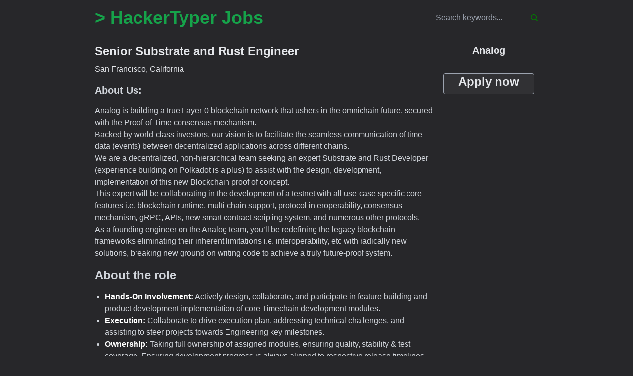

--- FILE ---
content_type: text/html; charset=utf-8
request_url: https://jobs.hackertyper.net/job/792
body_size: 3153
content:

<!DOCTYPE html>
<html lang="en">
<head>
    <meta charset="UTF-8">
    <meta name="viewport" content="width=device-width, initial-scale=1.0">
    <meta http-equiv="X-UA-Compatible" content="ie=edge">
    <link href="/static/style.d7f6209fd72f.css" rel="stylesheet">
    
    <title>
    Senior Substrate and Rust Engineer - Analog -
Jobs - HackerTyper</title>
    <meta
            name="description"
            content="Jobs for real Hackers - from HackerTyper"
    />
    <link rel="icon" href="/static/favicon.101498322282.ico"/>
    <meta name="theme-color" content="#000000"/>

    <script async defer
            data-country="true" data-device="true"
            data-referrer="true" data-pageview="true" data-path="true"
            data-site-id="14850b76-ae13-494e-a471-35e26e838522"
            src="https://sum.duiker101.net/agr.js"></script>
</head>

    <body class="bg-zinc-800 px-2">
    <div class="container mx-auto flex flex-col max-w-4xl">
        <div class="flex flex-col md:flex-row md:items-center justify-between">
            <h1 class="text-green-600 hover:underline "><a href="/">> HackerTyper Jobs</a></h1>
            <div class="my-4 md:my-0 flex">
                <form method="get" action="/" class="flex flex-1">
                    <input name="q" autocomplete="off" type="text"
                           aria-label="Search title, description or location keywords separated by space"
                           value=""
                           class="border-b border-green-600 bg-transparent flex-1 md:flex-auto"
                           placeholder="Search keywords..."
                           aria-placeholder="Search title, description or location keywords separated by space"/>
                    <button type="submit">
                        <svg viewBox="0 0 16 16" class="w-4" xmlns="http://www.w3.org/2000/svg">
                            <path d="m11.5 7a4.499 4.499 0 1 1 -8.998 0 4.499 4.499 0 0 1 8.998 0zm-.82 4.74a6 6 0 1 1 1.06-1.06l3.04 3.04a.75.75 0 1 1 -1.06 1.06z"
                                  fill-rule="evenodd" fill="green"/>
                        </svg>
                    </button>
                </form>
            </div>
        </div>
        <div>
            
    <div class="flex flex-col-reverse md:flex-row">
        <div>
            <div class="job-description">
                <div class="mb-4">
                    <h3 class="mb-2">Senior Substrate and Rust Engineer</h3>
                    San Francisco, California
                </div>

                

                <div class="text-gray-300">
                    <h4>About Us:</h4>
<p>Analog is building a true Layer-0 blockchain network that ushers in the omnichain future, secured with the Proof-of-Time consensus mechanism.<br />
Backed by world-class investors, our vision is to facilitate the seamless communication of time data (events) between decentralized applications across different chains.<br />
We are a decentralized, non-hierarchical team seeking an expert Substrate and Rust Developer (experience building on Polkadot is a plus) to assist with the design, development, implementation of this new Blockchain proof of concept.<br />
This expert will be collaborating in the development of a testnet with all use-case specific core features i.e. blockchain runtime, multi-chain support, protocol interoperability, consensus mechanism, gRPC, APIs, new smart contract scripting system, and numerous other protocols.<br />
As a founding engineer on the Analog team, you’ll be redefining the legacy blockchain frameworks eliminating their inherent limitations i.e. interoperability, etc with radically new solutions, breaking new ground on writing code to achieve a truly future-proof system.  </p>
<h3>About the role</h3>
<ul>
<li><strong>Hands-On Involvement:</strong> Actively design, collaborate, and participate in feature building and product development implementation of core Timechain development modules.</li>
<li><strong>Execution:</strong> Collaborate to drive execution plan, addressing technical challenges, and assisting to steer projects towards Engineering key milestones.</li>
<li><strong>Ownership:</strong> Taking full ownership of assigned modules, ensuring quality, stability &amp; test coverage. Ensuring development progress is always aligned to respective release timelines</li>
<li><strong>Test Driven Development:</strong> Optionally quality and reliability through automated testing design for your projects.</li>
<li><strong>Proactive Collaboration:</strong> Proactively participate in mandatory meetings (ie. daily  stand-ups, sprint planning etc.) including proactive participation in discussions with the research &amp; product team on related modules.</li>
<li><strong>Collaboration Record:</strong> Keep proven track records of discussions with other team members including Huddles, Zoom calls, and communications through other platforms.</li>
<li><strong>Team Mentorship &amp; Development:</strong> Perform code reviews and offer mentorship and guidance to junior developers, cultivating a culture of innovation and technical excellence.</li>
<li><strong>Cross-Functional Collaboration:</strong> Liaise with the Product and development team (SCRUM team), to execute Product development objectives.</li>
<li><strong>Technical Documentation:</strong> Maintain detailed architectural documentation of assigned modules for internal and external clarity.</li>
<li><strong>Product Change Oversight:</strong> Contribute to and review product change proposals for assigned modules, upholding architectural quality.</li>
<li><strong>Industry Involvement &amp; Continuous Learning:</strong> Stay abreast of industry standards and emerging practices, bringing innovative ideas to the team.</li>
</ul>
<h3>About you</h3>
<ul>
<li>5+ years of experience in computer science, preferably low level.</li>
<li>Seasoned with core system programming languages &amp; concepts, specifically with Rust and Substrate.</li>
<li>2+ years of experience in blockchain, consensus protocols, decentralized systems, applied cryptography, compilers, p2p, or similar systems.</li>
<li>Must have a minimum of 1+ year experience in Substrate.</li>
<li>Experience in Tailored system applications in Rust, Substrate, Go, or C++.</li>
<li>Proficiency with Network Protocols, i.e. HTTP/2, TCP/2, P2P, IPFS.</li>
<li>Experience in architecture and implementation of use case-specific network protocol or database is a plus.</li>
</ul>
<h3>Benefits</h3>
<ul>
<li>Highly competitive salary and token compensation with huge growth potential</li>
<li>Be a founding engineer of one of the most innovative protocols to exist in blockchain</li>
<li>Supercharge your career in Web3 - the future of the internet</li>
<li>Work closely with team members who have a wide breadth of experience from some of the leading tech companies in the world</li>
<li>Flexible working hours and working environment</li>
</ul>
<p><em>Analog fosters an inclusive work environment that doesn’t tolerate unjust discrimination against race, religion, gender, disability, age or other qualities. We encourage anyone from around the world to apply as long as they meet the job requirements!</em></p>
                </div>
            </div>

            <div class="my-8 ">
                <a href="/job/792/go"
                   class="text-2xl rounded border-gray-600 border px-4 pb-2 hover:bg-zinc-700 font-semibold">Apply
                    now</a>
            </div>
        </div>

        <div class="flex flex-col ml-2 px-2" style="min-width: 200px">
            
            
            <h4 class="text-center">Analog</h4>
            

            <a href="/job/792/go"
               class="text-2xl rounded border-gray-400 bg-gray-200 bg-opacity-5 border px-4 pb-2 hover:bg-zinc-700 font-semibold text-center my-4">Apply
                now</a>

            
<div class="flex justify-center mt-4">
    
    
    
    
    
    
    
    
    
    
</div>
        </div>
    </div>

        </div>
    </div>
    </body>

</html>


--- FILE ---
content_type: text/javascript; charset=utf-8
request_url: https://sum.duiker101.net/agr.js
body_size: 695
content:
const agr = (window) => {
	const { navigator, document, location } = window;
	const { currentScript } = document;

	if (!currentScript) return;

	const attr = (key, def, options = ["true", "false"]) => {
		const v = currentScript.getAttribute("data-" + key);
		if (v == null) return def;
		if (options) {
			return options.find((o) => o == v);
		}
		return v;
	};
	const slug = attr("site-id", null, null);
	const origin = new URL(currentScript.src).origin;
	const base_url = `${origin}/${slug}`
	const log_country = attr("country", "false") === "true";
	const log_device = attr("device", "false") === "true";
	const log_referrer = attr("referrer", "false") === "true";
	const log_path = attr("path", "false") === "true";
	const log_pageview = attr("pageview", "false") === "true";
	const is_auto = attr("auto", "true") === "true";
	const user_id = attr("user", undefined);

	const referrer = !!document.referrer ? new URL(document.referrer).host : null;
	const path = location.pathname;

	// check do not track
	if (parseInt(navigator.msDoNotTrack || window.doNotTrack || navigator.doNotTrack, 10) === 1)
		return;

	function send(path, payload) {
		try {
			return fetch(base_url + path, {
				method: "POST",
				body: JSON.stringify(payload),
				headers: { "Content-Type": "application/json" },
			});
		} catch (e) {
			return null;
		}
	}

	function log(country, device, once = null, always = null) {
		const payload = { country, device };
		if (once) payload.once = once;
		if (always) payload.always = always;
		if (user_id) payload.user_id = user_id;
		return send("/log", payload);
	}

	function collect(payload) {
		return send("/collect", payload);
	}

	if (!window.agr) {
		window.agr = { log, collect };
	}

	if (is_auto) {
		let once = null;
		let always = {};
		if (log_referrer && !!referrer) once = { referrer };
		if (log_path) always.path = path;
		if (log_pageview) always.users = "page_views";
		if (always == {}) always = null;
		log(log_country, log_device, once, always);
	}
}

try {
	agr(window);
} catch (e) {
	// fail silently
}
